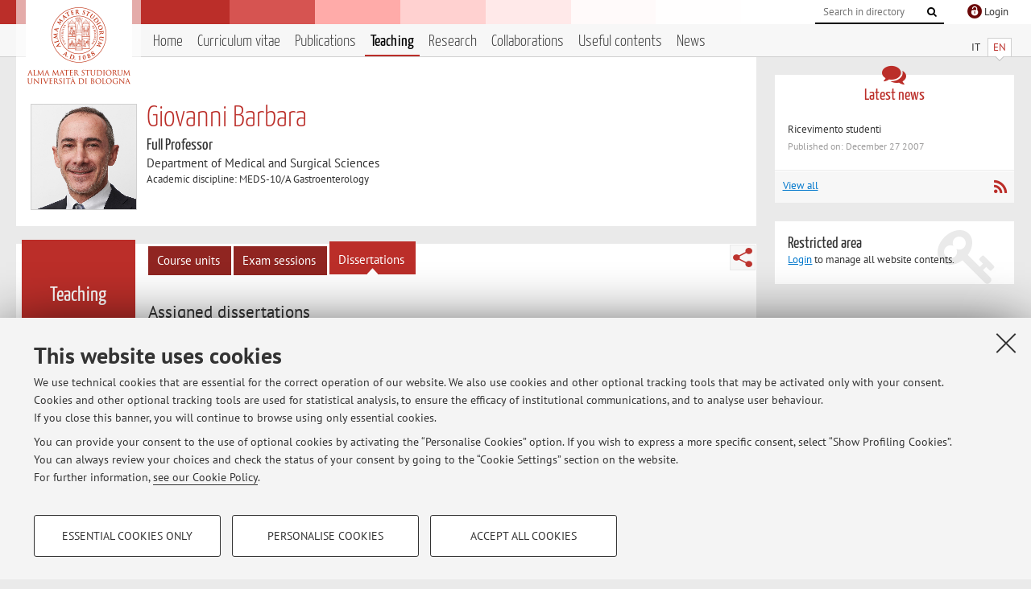

--- FILE ---
content_type: text/html; charset=utf-8
request_url: https://www.unibo.it/sitoweb/giovanni.barbara/teachings?tab=tesi
body_size: 11346
content:




<!DOCTYPE html>
<html xmlns="http://www.w3.org/1999/xhtml" lang="en" xml:lang="en">
    <head><meta charset="UTF-8" /><meta http-equiv="X-UA-Compatible" content="IE=edge,chrome=1" /><meta name="viewport" content="initial-scale=1.0, user-scalable=yes, width=device-width, minimum-scale=1.0" /><meta name="format-detection" content="telephone=no" /><link rel="stylesheet" type="text/css" href="/uniboweb/resources/people/styles/people.css?v=20241130063950" /><link rel="stylesheet" type="text/css" href="/uniboweb/resources/people/styles/custom.css?v=20241130063951" /><link rel="stylesheet" type="text/css" href="/uniboweb/resources/people/styles/sweetalert.css?v=20241130063951" /><script type="text/javascript" src="/uniboweb/resources/commons/js/jquery.min.js?v=20241130063953"></script><script type="text/javascript" src="/uniboweb/resources/commons/js/jquery-ui.min.js?v=20241130063954"></script><script type="text/javascript" src="/uniboweb/resources/commons/js/modernizr-custom.js?v=20241130063954"></script><script type="text/javascript" src="/uniboweb/resources/people/scripts/navscroll.js?v=20241130063952"></script><script type="text/javascript" src="/uniboweb/resources/people/scripts/sweetalert.min.js?v=20241130063951"></script><script type="text/javascript" src="/uniboweb/resources/people/scripts/people.js?v=20241130063951"></script><script type="text/javascript" src="/uniboweb/resources/people/scripts/editor-utils.js?v=20241130063952"></script><script type="text/javascript" src="/uniboweb/resources/people/scripts/editor-filter.js?v=20241130063952"></script><title>
	Giovanni Barbara — University of Bologna — Dissertations
</title><meta name="resourceclass" content="SitoWebPersonale" /><script type="text/javascript" src="/uniboweb/resources/commons/js/unibo-cookies.min.js?v=20250212111854"></script><meta name="UPN" content="giovanni.barbara@unibo.it" /><meta name="UNIBOPAGEID" content="SITOWEBPERSONALE::32533::" /></head>


    <!-- 
Server: WLPP-TWEB-02
Cached At : 10:30:24 PM
 -->



    <body id="body">
        <div class="fixed-wrapper unibo-noparse">
            

            <div class="topbar">
                <div class="topbar-wrapper">
                    <a title="Go to Unibo.it portal" class="alma" href="http://www.unibo.it/en/"></a>

                    <div class="goingtoprint">
                        <img src="/uniboweb/resources/people/img/sigillo-small.gif">
                    </div>

                    <div class="unibo-login">
                        <img alt="Logo Single Sign-On di Ateneo" src="/uniboweb/resources/commons/img/ssologo36x36.png" />
                        
                                <a href="/uniboweb/SignIn.aspx?ReturnUrl=%2fsitoweb%2fgiovanni.barbara%2fteachings%3ftab%3dtesi">
                                    <span xml:lang="en">Login</span>
                                </a>
                            
                    </div>

                    <div class="search-wrapper">
                        <form method="get" action="/uniboweb/unibosearch/rubrica.aspx">
                            <input type="hidden" name="tab" value="FullTextPanel" />
                            <input type="hidden" name="lang" value="en" />
                            <a href="#" class="openclose search closed">
                                <i class="fa fa-search"></i>
                                <span>Cerca</span>
                            </a>
                            <div class="search">
                                <input name="query" value="" placeholder="Search in directory" type="search" />
                                <button title="Vai">
                                    <i class="fa fa-search"></i>
                                </button>
                            </div>
                        </form>
                    </div>
                </div>
            </div>

            
            
<div class="header">
    <div class="header-wrapper">
        


<div class="lang-selector">
    <ul>
        <li id="HeaderContent_BoxMenu_liIT">
            <a href="/sitoweb/giovanni.barbara/didattica?tab=tesi" id="HeaderContent_BoxMenu_aIT">IT</a>
        </li>
        <li id="HeaderContent_BoxMenu_liEN" class="selected">
            <a href="/sitoweb/giovanni.barbara/teachings?tab=tesi" id="HeaderContent_BoxMenu_aEN">EN</a>
        </li>
    </ul>
</div>



<div class="main-menu">
    <a href="#" class="openclose menu closed">
        <i class="fa fa-bars"></i>
        <span>Menu</span>
    </a>

    <ul>
        <li id="HeaderContent_BoxMenu_liHome">
            <a href="/sitoweb/giovanni.barbara/en" id="HeaderContent_BoxMenu_aHome">Home</a>
        </li>
        <li id="HeaderContent_BoxMenu_liCurriculum">
            <a href="/sitoweb/giovanni.barbara/cv-en" id="HeaderContent_BoxMenu_aCurriculum">Curriculum vitae</a>
            
        </li>
        <li id="HeaderContent_BoxMenu_liPubblicazioni">
            <a href="/sitoweb/giovanni.barbara/publications" id="HeaderContent_BoxMenu_aPubblicazioni">Publications</a>
            
        </li>
        <li id="HeaderContent_BoxMenu_liDidattica" class="selected">
            <a href="/sitoweb/giovanni.barbara/teachings" id="HeaderContent_BoxMenu_aDidattica">Teaching</a>
        </li>
        <li id="HeaderContent_BoxMenu_liRicerca">
            <a href="/sitoweb/giovanni.barbara/research" id="HeaderContent_BoxMenu_aRicerca">Research</a>
            
        </li>
        <li id="HeaderContent_BoxMenu_liCollaborazioni">
            <a href="/sitoweb/giovanni.barbara/collaborations" id="HeaderContent_BoxMenu_aCollaborazioni">Collaborations</a>
            
        </li>
        <li id="HeaderContent_BoxMenu_liContenutiUtili">
            <a href="/sitoweb/giovanni.barbara/useful-contents" id="HeaderContent_BoxMenu_aContenutiUtili">Useful contents</a>
        </li>
        <li id="HeaderContent_BoxMenu_liAvvisi">
            <a href="/sitoweb/giovanni.barbara/news" id="HeaderContent_BoxMenu_aAvvisi">News</a>
        </li>
    </ul>
</div>
    </div>
</div>

        </div>


        <form method="post" action="/sitoweb/giovanni.barbara/teachings?tab=tesi" id="mainForm" onsubmit="return setFormSubmitting();">
<div class="aspNetHidden">
<input type="hidden" name="ctl22_TSM" id="ctl22_TSM" value="" />
<input type="hidden" name="__EVENTTARGET" id="__EVENTTARGET" value="" />
<input type="hidden" name="__EVENTARGUMENT" id="__EVENTARGUMENT" value="" />
<input type="hidden" name="__VIEWSTATE" id="__VIEWSTATE" value="Jrzc24+TFBmilmFTrBKmVkVqX4/qoDgRKxrvKQg8LR+f/Ufp1jsB3oxN8UHMXRQgHuzerr3kKhGsmnNFLOo3WIJcINBRvae2Y9vQKEVoaAUmjRJftji04YtVDgJdaPnkzqrIY8oy3MR1JhSgqJS6FtGnVRId6J4numNL2uVLzau4KbPWUOLt6ne/UoDjWaWinOBPitzGnQEojmvKPJ29r6Y2bFVWNJ1dCn+C7a1ozITjQUGADCpJBC4W7DH/[base64]/ZW3Vr2nxddvq8kMDIM+JYaIBBhUxqjl+niZ8QNMeXFJ0k8RBa7MLMaoRxJRlFi10GV9tv+skM2NoYiJ32oNl/Ka3Tp52/x36s8kjlDjntIzwfeRk7uUsPYN7/7X1G1q8OLcxVkvbqxaY+10CvXKBvM2ZowTj1rjnqPYUWVvjHn7b46oHsCphtElDD3Ix5WUAWHvCkwu5G0H9LniVYtqHcAgWsPDNkYknDnZ8OS4OkfjNa0YWSjxY/cd9tT5g6ZENEaVoUH6ADl2PXD0M/KgIQKM6QJltpCE1bkrFEx3K2xCuE66jMM+rjXrtwF5o0x2NG69VxTjY4aeVbos3IcSiUzYGzCAiTg/cuoQZu2kq7Bjx7ONGzuBUuvjXrcNSDO09MkWQXqD6GMHN/LNOAjd3zZrsnywjq4IVIdF4S5sXy0bH1F7mxk63lAa0AFzKLAakUIkdpv/pFaY93qz7ZnlwC1C7RLU3oOHbt85V/XJY2btRwBWzJncUhmUMxW/FDtmSWx3yCSnzpZ71mJVWWrGWobW/VTUX8uvO6WU6D7ShSmVFZH89rTIUFWdIgx6DQMbPKQkK75gY42242j4jtRa+Vks5D4+qVjRR313Sr0eaBAJ2C1YxhdF26dOuYS6IEGfQT3KqzagD7+EwO/iDLwD+vlVarfWQaPust0x1stenTaq9AJ1ykflSHNsid7eHhypoOLIHvGF5pcxKEqQ5tM5ixuZeb3ccRkg7z0IiocsIJHQh4HIEuX0ZYi0hDlI8SpxHeQ03gL2xayAUlIZ4HDvwDUktJLpCRc6q4QeGFP5SX7q2XUlujZ9daAKZKUDkHJ2VIUZqm/s6FweDZQ+a3NIPbsvUq61VwyDJzruOMtT1J1vP96QGZAvJvkb+PgiAxqW7n73M50Cs3lTkTCZC5xccLKjW/uZV4Qwrd0KhxJpC0GR/VCQsxC9gin5295pgFiFSS99tiem+sQggqDn4sdHIlLUlqPt1zkXVEhFl9l4MUcYFhU03f6iXrXeNcvLIuq/8V5zRUUCmHR2U0uQwF+KDLPu4ytYVCbaKNm62iLUeD/SrG/NOBUKxbcrsj8kaHYhujLduygRPtk9ST0nucko0sMTX5yHKsNLG6oKez7FA0Z58Cq/vn2QP3NkGeM2DSE2dZs6nWGA0QITZntEJ2JEGQeA8HYDDhubUG1T3stiW/MkVxYF1X8IZ/HyYvQqgJ2nKguPUwlr98kfdoekRofoqMCxMgPLrTK0oQepPTzyLSVxxxtLxDV3m8FFDZWTZLPG5N9WGYUNT+LY5mIf6ssgsiuYnTJkdqHVrpTnbObDSsAmpv00o/gz8EjTjd8oqNL66I5n5cOLT+KRTF3nHf3tjofumVSZmvTXJoJ3kGdWwGy4/mzRj323Ardq9KN7icL96CdI61LTorkc+OtcjLoLxDk/Tvmrr3rxjOwvdPVjZqFQt7PcWG+OV+y84cNO46P9VB2aKORs4Ky5ui2c1J8Z3r/8DvCOQFmlq0dEjBF1/R0cAfE3fZU2yHAfzHm2BufzBNh9aa2lyj1awDziD8FubPkUXtk29oBltxGPLW0i5VgjcvsjH4wF/M7FYmaZk+2uNVJdTtVOBY8t1OpxMLAOQ/lBkwX4nTAXcrNR68l5SgmqVVAetY0NB/[base64]/toNt2zq1ov+W01h87FqG259mxa3mKYJ4ckbNSvLX5EImHmh/cfJF5OjIfie6Y5B6tk3JMBku47Fg8grtgP5Z9+fz0pwx652b02GO7/kxc8dgQcP5a7YSnA/oVPQxqZkHDWz2fwU693gn01TKx0vEsUelY8uiawd/[base64]/BCI0LPCnb9HAyHZJSgWXdYsZWp/P3cI+9t5EPNSc96YN6feDBRhb7/ogbae69CSBB0rO6JPiKTdTQpIG/8W7ptQu01HxtDgaDGffs6yck6aJB4KJkIbFIWYClrWo2f/eKSLQHTvMI50N4WVySa58L97h+a/CAsUsar/EGJkFUJ1RDbc92NyM4qvetLKoYrn5hEvftmVd6aivQ7VgLJ790nk2a86PZtUTn0VezqD+m+A5n++cRfSFvG4UofBtAnhnOMqWQJlo+7EMwNoOpMOj3bAH4XK/hl8jzmxcPcPmxMY7s7r3SXXvIOCxjzzhuFaxwOuOoYUkWLQit8WBUvqyAPoaj2Y1juNvqf+34jObFj23Fh6XKpdOM+pGAI4pjvl6aSiDaVB9LYCpGVP1QmH4gKBFZqoOTc32py2J2or+6TXCk5ZfngALTE8DxfW1q2IeP6mlmZIZgIGcps2dy7M1tZ5vwL7ucd8T/FKKC10d6NrLvXmrOAdM+kPv4pDMZuKCT7qNKUdOBjARkr6Vhyfwo1cEhv4RUJCgtWYxFZZnh2HbsswEEWO+t9TWq5ntewP35KfUVVxswqIQTkX1ARPpRvzCPK7QS4ajyk1Cti4Qus5wpmx0eZpjLE7mfDO4o9yjPa6ZkrFwxmda6mXEBnndUwkfE9IbrfkBYHkyoaD//YivOUBVL15KlUQBQ/saqhnA8RKcRGypDUzpePrWNtlfDnimfzo6kcfnxr4K6wNejS8y1qsmSMrepFiEX96lh8YjUjDwEdUfa7tc6snadnoG9vCwuCPjB2+s/[base64]/GsK32Y/aqLwXgMqYmOT4d8/XTRQ90sV1Wq0Uuw+FkVvRl81kv4sc/D9c3m6dzJlgyFmLLLcyKQMnMVK8eTtykWjNQz7MXu3O5KBl7qFJUlcLBkvByXMOWgQW+HNByIH5og7k2C5/pX5QwzxdoDnocpnH/CfD3IdwIgjsKpSxrpaI4tGzophCf9llyoBz0qLlvlKnxK73/nxckAH7PtOYHB/uRBh0f/vP2M7DGZJEUd21TmLViOdVfLvnk66mnLzezWIxj1O0DPbcbqWj7agYfw6g/vqF6y7P9rT06sOKPNRa2MkGsggQ7B8hq1PEM1jdfG6Yf/hFFU5pQCHSe8M4LSj4JiAFezv9KXvT3mT1w+L5yc+WPO9d/mWouQ252zpLOG7BzjcoGe2G2L6OiGRSzyR1LU8YJTUulePvYIrCzPqZ5cgUGbYPHeD6lWA+6NChiAxrID22C/FV/Cqh915a6KkE1d9dIa2b+S3nAWH/cb7ItDl7HlwOBdUaXnR25YjSyt42rPnNJg5WozgcooEAurSbXqCsXyKKnU9tZbm1QfqlRoVXf5WLHBNw22lfXLc1ykELquhyIwZCsASBOwuCpVxcv+625510QfGHKA4QzjWfW/8p7pb6o6m0add9mgAboNPtCoKby5/FstujUf2MVm4NEI3Kcah3C8rncvoWcozzspqPrBxRdB96O3FYSB85hos/n+NhUHCjsBUcB7oN3vFrY+RIe7BUOOzMrfWtnbiEEL/I6aA8fA6cnAmBmyA/14SkSmiiladIU20DbwNcmisamgKPxZaavE0j9vkpmGwc+d/ptrj2pGXpadScQp19FG8OoaMRKr6x/ojz5/uQPRrd6pRDNQ5j2jQQQ5Cpaaj1r67Vlsb3ry0VLncklGyRVex0svpb2K6T+Y1GFTW1ulB9Td4mKeLwj/WQaYrUnQk693QhrVEJNBoGZ0DsbyPOAbCEs4rx3bRZNrs8sOB05GjqE9vBXVZIFOXZidKlVIS80gXnlmhgjCwf1F3HlhSvgQefBjSQIsP/roJa3h/+ngjEMg/0jjJ5kqDuRcnn9k7Pe22FyNpz75m7RkKjPoWUL345r2ejnyJt8sFC/BwjK1mAq9YCZQnWNub2j3vZm2vaNWSnSBNKRutCMhoRd2upRn1wTln5+9bQsh+Z7tGe5VHAD1/4X4Lnwa4Q5cGN1cGrWCVgH2CC02vfDnesgT1/NL763ot7O58yp2I+l7Lp9HCMP9vx4xM0qzLiuQNMteL0Ja5RNWeE0O/GoewvNnFR7J/GLQTt/[base64]/9mP0bVz3LK6SOufqky1NbyYHPgVXm16eNZTZoWNYJMw8vs9vleS/9AxuV0664r7poaTU7hZ1xnTKcSlbh3e7OAzUvxD1uFI8f/JcNxZaRPR6C1M2Qd/7BLbcQq3kehF394uT4hSV3oM1HOYe6E/7AQVdNwnz6d+hZ7K0NaKl1Xlqdmb0FNimE2TUp3FGsCwQWUou3ZZyeozrvT1mtES2tqZXRgRmU8m3U=" />
</div>

<script type="text/javascript">
//<![CDATA[
var theForm = document.forms['mainForm'];
if (!theForm) {
    theForm = document.mainForm;
}
function __doPostBack(eventTarget, eventArgument) {
    if (!theForm.onsubmit || (theForm.onsubmit() != false)) {
        theForm.__EVENTTARGET.value = eventTarget;
        theForm.__EVENTARGUMENT.value = eventArgument;
        theForm.submit();
    }
}
//]]>
</script>


<script src="/UniboWeb/WebResource.axd?d=pynGkmcFUV13He1Qd6_TZBclabRlTOgEgRuVrbXCtgvzr-3cX0rLF70bHHt-3cwTEIx7deLXA878GFIgRuwamg2&amp;t=638901608248157332" type="text/javascript"></script>


<script src="/UniboWeb/Telerik.Web.UI.WebResource.axd?_TSM_HiddenField_=ctl22_TSM&amp;compress=1&amp;_TSM_CombinedScripts_=%3b%3bSystem.Web.Extensions%2c+Version%3d4.0.0.0%2c+Culture%3dneutral%2c+PublicKeyToken%3d31bf3856ad364e35%3aen-US%3aa8328cc8-0a99-4e41-8fe3-b58afac64e45%3aea597d4b%3ab25378d2" type="text/javascript"></script>
<div class="aspNetHidden">

	<input type="hidden" name="__VIEWSTATEGENERATOR" id="__VIEWSTATEGENERATOR" value="BCE3AED6" />
</div>
            <script type="text/javascript">
//<![CDATA[
Sys.WebForms.PageRequestManager._initialize('ctl00$ctl22', 'mainForm', [], [], [], 90, 'ctl00');
//]]>
</script>


            <div id="u-content-wrapper" class="content-wrapper unibo-parse">
                
                
<div class="row">
    <div class="w12">
        



<div class="people-info">
    <div class="photo">
        <img id="MainContent_PeopleInfo_PhotoDocente" itemprop="image" src="/uniboweb/utils/UserImage.aspx?IdAnagrafica=212009&amp;IdFoto=d0bba98b" alt="Foto del docente" />
        
    </div>

    <div class="function">
        

        <h1 class="name">
            <span itemprop="name">Giovanni Barbara</span>
        </h1>

        

        <div class="date-info">
        
                <p class="qualifica" itemprop="jobTitle">Full Professor</p>
                
                        <p class="sede">Department of Medical and Surgical Sciences</p>
                    
            

        <p class="ssd">
            Academic discipline: MEDS-10/A Gastroenterology
        </p>

        
        </div>
    </div>

    
</div>

        <div class="content-core">
            <div class="box-content-page">

                <div class="subtitle long">
                    <h2>Teaching</h2>
                </div>

                


<div class="share-button-wrapper">
    <a href="javascript:return false;" class="share toggler" title="Share"></a>
    <div class="hidden gosocial">
        <div class="triangle-border">
            <ul>
                <li class="facebook">
                    <a title="Condividi su Facebook" data-uml="facebook" href="http://www.facebook.com/sharer.php?u=https%3a%2f%2fwww.unibo.it%2fsitoweb%2fgiovanni.barbara%2fteachings%3ftab%3dtesi&amp;t=Giovanni Barbara — University of Bologna — Dissertations" data-umc="sharebar" target="_blank" role="link" class="umtrack"></a>
                </li>
                <li class="linkedin">
                    <a title="Condividi su LinkedIn" data-uml="linkedin" href="https://www.linkedin.com/shareArticle/?url=https%3a%2f%2fwww.unibo.it%2fsitoweb%2fgiovanni.barbara%2fteachings%3ftab%3dtesi" data-umc="sharebar" target="_blank" role="link" class="umtrack"></a>
                </li>
                <li class="twitter">
                    <a title="Condividi su Twitter" data-uml="twitter" href="https://twitter.com/share?url=https%3a%2f%2fwww.unibo.it%2fsitoweb%2fgiovanni.barbara%2fteachings%3ftab%3dtesi&amp;text=Giovanni Barbara — University of Bologna — Dissertations&amp;hashtags=unibo" data-umc="sharebar" target="_blank" role="link" class="umtrack"></a>
                </li>
                <li class="mail">
                    <a title="Invia ad un amico" data-uml="mail" href="mailto:?subject=Giovanni Barbara — University of Bologna — Dissertations&body=https%3a%2f%2fwww.unibo.it%2fsitoweb%2fgiovanni.barbara%2fteachings%3ftab%3dtesi" data-umc="sharebar" target="_blank" role="link" class="umtrack"></a>
                </li>
            </ul>
            <div class="arrow-right"></div>
        </div>
    </div>
</div>

                <div class="text">
                    <div class="inner-tab"><ul><li><a href="/sitoweb/giovanni.barbara/teachings">Course units</a></li><li><a href="/sitoweb/giovanni.barbara/teachings?tab=appelli">Exam sessions</a></li><li class=" selected"><a href="/sitoweb/giovanni.barbara/teachings?tab=tesi">Dissertations</a></li></ul></div>

                    
                            <div class="tab-content">
                                

                                <div class="link-wrapper sub-tab" role="tablist" aria-orientation="horizontal">
	
    
    <a id="MainContent_ctl07_TabTesiAssegnate" role="tab" aria-controls="MainContent_ctl07_ContentTesiAssegnate" href="javascript:void(0);">
	    <h3>Assigned dissertations</h3>
        </a>

</div>


<div id="MainContent_ctl07_ContentTesiProposte" class="sub-content-panel" role="tabpanel" aria-labelledby="MainContent_ctl07_TabTesiProposte" style="display:none;">	
	<p>Dissertation topics suggested by the teacher.</p>
										
	
            <div class="inner-text">
                
            </div>
        
</div>

<div id="MainContent_ctl07_ContentTesiAssegnate" class="sub-content-panel" role="tabpanel" aria-labelledby="MainContent_ctl07_TabTesiAssegnate">	
	<p>Recent dissertations supervised by the teacher.</p>

    
            <div class="report-list w-title">
            <h4>Single cycle degree programmes dissertations</h4>
                <ul>       
                
                        <li>disordini dell’asse intestino cervello post gastroenterite da salmonella studio longitudinale prospettico a 30 anni</li>
                    
                        <li>la barriera vascolare nella sindrome dell’intestino irritabile: caratterizzazione immunoistochimica e correlazione con i sintomi</li>
                    
                        <li>Trapianto di microbiota nei pazienti in lista per trapianto di fegato: analisi preliminare del trial fmt-olt</li>
                    
                        <li>Trapianto di microbiota per la prevenzione delle complicanze nel paziente candidato al trapianto di fegato: analisi preliminare del trial FMT-OLT</li>
                    
                        <li>valutazione dei sintomi gastrointestinali e dei disordini dell'asse intestino-cervello a 2 anni dall'infezione da sars-cov-2: studio prospettico multicentrico gi-covid19</li>
                    
                </ul>
            </div>
        
            <div class="report-list w-title">
            <h4>Specialisation Schools dissertations</h4>
                <ul>       
                
                        <li>Diagnosi alternative alla malattia da reflusso gastroesofageo in una coorte di pazienti con esofagite di grado A ed ernia hiatale sottoposti a manometria e pH impedenzometria.</li>
                    
                        <li>Dispepsia funzionale: overlap del sottotipo EPS con la malattia da reflusso gastroesofageo e associazione del sottotipo PDS con i disturbi dell'asse intestino-cervello.</li>
                    
                        <li>Impatto dei farmaci anti-CGRP sui sintomi gastrointestinali in una coorte di pazienti affetti da cefalea: uno studio osservazionale.</li>
                    
                        <li>Intracystic glucose measurement for on-site differentiation between Mucinous and Non-Mucinous Pancreatic Cystic Lesions</li>
                    
                        <li>Motilità Esofagea Inefficace sec. Chicago 4.0: caratterizzazione manometrica e impedenzometrica ad alta risoluzione e differenze tra fenotipi con disfagia e con sintomi da reflusso.</li>
                    
                </ul>
            </div>
        
            <div class="report-list w-title">
            <h4>One - Long cycle 2nd degree programmes dissertations</h4>
                <ul>       
                
                        <li>Pseudo-ostruzione intestinale cronica storia naturale della malattia alla luce di nuovi dati</li>
                    
                </ul>
            </div>
        
</div>



<script type="text/javascript">
    $(document).ready(function () {
        
        function hideAllPanels() {
            var tabs = $('[role=tab]');
            tabs.attr("aria-selected", "false");
            tabs.toggleClass("selected", false);
            var tabPanels = $('[role=tabpanel]');            
            tabPanels.hide();
        }

        var tabs = $("[role=tab]");
        if (tabs.length > 1) {
            tabs.on("click", function () {
                hideAllPanels();
                $(this).attr("aria-selected", "true");
                $(this).toggleClass("selected", true);
                var panel_id = $(this).attr('aria-controls');
                $('#' + panel_id).show();
                return false;
            });
        }
    })
</script>

                            </div>
                        
                 </div>
            </div>
        </div>
    </div>


    <div class="w4">
        <div class="secondary-sidebar">
            



<div class="box-notices">
    <h3>
        <i class="fa fa-comments"></i>Latest news
    </h3>
    

    
            <ul>
        
                <li>
                    <a href='/sitoweb/giovanni.barbara/news/f1288436'>
                        <p>Ricevimento studenti</p>
                        <p class="date">Published on: December 27 2007</p>
                    </a>
                </li>
        
            </ul>
        

    <div class="see-all">
        <a href="/sitoweb/giovanni.barbara/news" id="MainContent_BoxNotices_vediTutti">View all</a>
        <a class="rss" href='/sitoweb/giovanni.barbara/news/rss'><i class="fa fa-rss"></i>
            <span>RSS</span>
        </a>
    </div>
</div>


            

            




            
        <div class="box-login">
            <i class="fa fa-key fa-5x"></i>

            <h3>Restricted area</h3>
            
            
            <p>
                <a href="/uniboweb/SignIn.aspx?ReturnUrl=%2fsitoweb%2fgiovanni.barbara%2fteachings%3ftab%3dtesi">Login</a> to manage all website contents.
            </p>
            
        </div>
    



        </div>
    </div>
</div>


                <div class="row unibo-noparse">
                    <div class="w16">
                        
                        <div id="FooterPanelEN" class="footer">
	
                            © 2026 - ALMA MATER STUDIORUM - Università di Bologna - Via Zamboni, 33 - 40126 Bologna - Partita IVA: 01131710376
					        <div class="link-container">
                                <a target="_blank" href="https://www.unibo.it/en/university/privacy-policy-and-legal-notes/privacy-policy/information-note-on-the-processing-of-personal-data">Privacy</a> |
					            <a target="_blank" href="https://www.unibo.it/en/university/privacy-policy-and-legal-notes/legal-notes">Legal Notes</a> |
                                <a href="#" data-cc-open="">Cookie Settings</a>
                            </div>
                        
</div>
                    </div>
                </div>
            </div>
        

<script type="text/javascript">
//<![CDATA[
window.__TsmHiddenField = $get('ctl22_TSM');//]]>
</script>
</form>
        
        
        <a href="#" class="back-to-top" title="Back to top"><i class="fa fa-angle-up"></i></a>

        
            <!-- Piwik -->
            <script type="text/javascript">
                var _paq = _paq || [];
                _paq.push(['setCookiePath', '/sitoweb/giovanni.barbara']);
                _paq.push(['trackPageView']);
                _paq.push(['enableLinkTracking']);
                (function () {
                    var u = "https://analytics.unibo.it/";
                    _paq.push(['setTrackerUrl', u + 'piwik.php']);
                    _paq.push(['setSiteId', 306]);
                    var d = document, g = d.createElement('script'), s = d.getElementsByTagName('script')[0];
                    g.type = 'text/javascript'; g.async = true; g.defer = true; g.src = u + 'piwik.js'; s.parentNode.insertBefore(g, s);
                })();
            </script>
            <noscript><p><img src="https://analytics.unibo.it/piwik.php?idsite=306" style="border:0;" alt="" /></p></noscript>
            <!-- End Piwik Code -->
        

    </body>
</html>